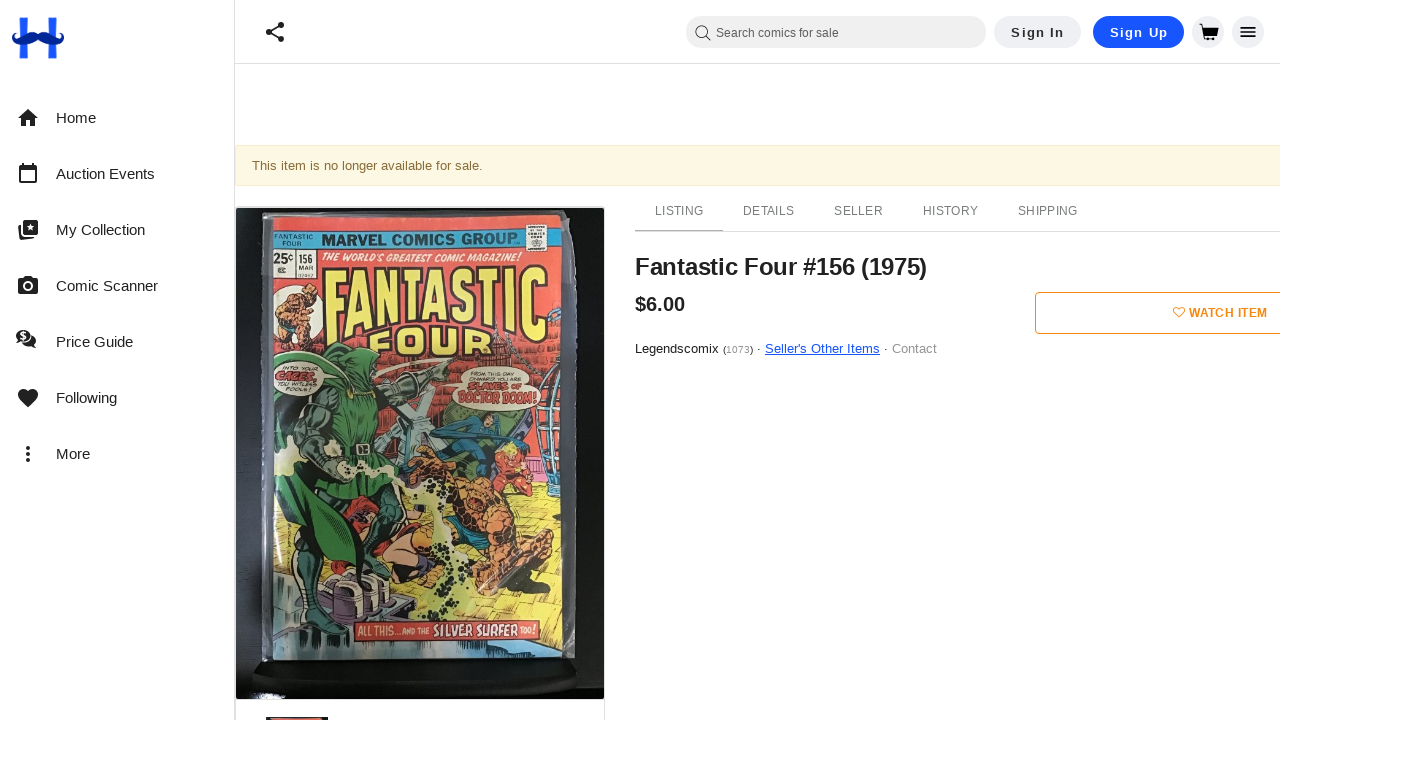

--- FILE ---
content_type: text/javascript; charset=utf-8
request_url: https://gum.criteo.com/sync?c=526&a=1&r=2&j=__jp1
body_size: 356
content:
__jp1({"status":"OK","userid":"AZNQT19SZ0duaGpoMjBJTnV6cDNINkhRJTJGMTNiSkMlMkJ4TER6UlRnSXFiRGNDb0ltRSUzRA"});

--- FILE ---
content_type: text/javascript; charset=utf-8
request_url: https://gum.criteo.com/sync?c=526&a=1&r=2&j=__jp4
body_size: 355
content:
__jp4({"status":"OK","userid":"lns9oV9SZ0duaGpoMjBJTnV6cDNINkhRJTJGMXl0MVkwSFJMYk82cmk0SjUyN09SQnclM0Q"});

--- FILE ---
content_type: application/javascript
request_url: https://cdn.hipecommerce.com/hipcomic/a321900.js
body_size: 4957
content:
!function(e){function c(data){for(var c,d,n=data[0],o=data[1],l=data[2],i=0,v=[];i<n.length;i++)d=n[i],Object.prototype.hasOwnProperty.call(r,d)&&r[d]&&v.push(r[d][0]),r[d]=0;for(c in o)Object.prototype.hasOwnProperty.call(o,c)&&(e[c]=o[c]);for(h&&h(data);v.length;)v.shift()();return t.push.apply(t,l||[]),f()}function f(){for(var e,i=0;i<t.length;i++){for(var c=t[i],f=!0,d=1;d<c.length;d++){var o=c[d];0!==r[o]&&(f=!1)}f&&(t.splice(i--,1),e=n(n.s=c[0]))}return e}var d={},r={352:0},t=[];function n(c){if(d[c])return d[c].exports;var f=d[c]={i:c,l:!1,exports:{}};return e[c].call(f.exports,f,f.exports,n),f.l=!0,f.exports}n.e=function(e){var c=[],f=r[e];if(0!==f)if(f)c.push(f[2]);else{var d=new Promise((function(c,d){f=r[e]=[c,d]}));c.push(f[2]=d);var t,script=document.createElement("script");script.charset="utf-8",script.timeout=120,n.nc&&script.setAttribute("nonce",n.nc),script.src=function(e){return n.p+""+{0:"7e918c6",1:"728d834",2:"5426075",3:"0c09166",4:"85cc1ff",5:"55a3305",6:"55f89da",7:"9006925",8:"381b288",9:"757df82",10:"6812d31",11:"c042b77",12:"1bd25cd",13:"38c31f5",14:"580d892",15:"f5802ab",16:"94f873b",17:"c7f16aa",18:"6826121",19:"28d285d",20:"216533a",21:"949379a",22:"820827e",23:"e1acf9f",24:"74059a0",25:"daabca5",26:"3dd9e44",27:"da0433a",28:"2bcec04",29:"8f0a220",30:"3ce0ffc",31:"3f83aac",32:"b3aca76",33:"5d5133d",34:"f9515d8",35:"76fb810",36:"a1a1be3",37:"6283bc2",38:"a9a1aff",39:"0f8aa9c",40:"e1ba61e",41:"208aa11",42:"911ac94",43:"898885d",44:"ea61277",45:"2ea2be5",46:"409d41b",47:"6e283ca",48:"ecf2a41",49:"2563fc4",52:"e5a3b8b",53:"bc7e5e9",54:"aa13d11",55:"815f885",56:"68db3c6",57:"f66d248",58:"c261262",59:"f31a6b1",60:"73f2169",61:"22801f5",62:"d5dcc6a",63:"59ee6f8",64:"80a9e98",65:"331e7a0",66:"4ce0971",67:"ad93851",68:"2d33dac",69:"6bfefc5",70:"a8c381e",71:"73fa315",72:"589399c",73:"d9d4101",74:"b1e0005",75:"7b41aa4",76:"1a131c5",77:"7c9ee43",78:"7f29fe1",79:"539008f",80:"f24941c",81:"43b0f53",82:"be974a9",83:"9cd9614",84:"685cb19",85:"44e6b6c",86:"2aea25e",87:"6396577",88:"dc8a944",89:"abf6b27",90:"53ed828",91:"02015a7",92:"b1c6265",93:"72204f8",94:"aef20c3",95:"e873834",96:"97c7eeb",97:"768e004",98:"a6b398c",99:"9ca1d41",100:"bb2433e",101:"18728fe",102:"5032c29",103:"dc09574",104:"0c57c4c",105:"8f56346",106:"0b2148f",107:"3f5e5f0",108:"0cd40d9",109:"c03ca4b",110:"e607aa4",111:"d29f543",112:"8576e1f",113:"c2214fd",114:"0b6307d",115:"92d67b1",116:"c1917af",117:"9f42253",118:"bde411f",119:"e26fcd2",120:"a016021",121:"b1f485d",122:"48aea55",123:"071acf9",124:"5dea9af",125:"3e3313f",126:"c839731",127:"f9a08b8",128:"e2d6bcf",129:"7abb554",130:"2f58958",131:"cd6983c",132:"fd99001",133:"5c3eed3",134:"1d8a5ae",135:"b557740",136:"7e0f2a9",137:"9f3f102",138:"1265b70",139:"3b86147",140:"ef408f8",141:"7384402",142:"6a1bb25",143:"c363acf",144:"ff2cbd7",145:"bccfe8f",146:"c39bcee",147:"8036933",148:"2757073",149:"bf1d1c1",150:"6a9fc8c",151:"b01a9e2",152:"a85f40c",153:"4974a39",154:"81578a1",155:"543ec49",156:"8d696b7",157:"bcd9a45",158:"c8ed947",159:"bdefb46",160:"2dac51d",161:"3b8319d",162:"3aa214f",163:"588878b",164:"e9a334d",165:"ab30738",166:"57a5ab1",167:"1c192b7",168:"5f77bfc",169:"8268716",170:"80502ff",171:"0e262cd",172:"9d68e17",173:"54d6e54",174:"e1f58f9",175:"bae7e6a",176:"6be4227",177:"b86cffb",178:"326cd0c",179:"0fe2526",180:"befddcc",181:"7928f65",182:"29cbc71",183:"48a5216",184:"cee271b",185:"20981e5",186:"1f43968",187:"6907749",188:"c3d65a4",189:"6d03caa",190:"54b1584",191:"8ccb11b",192:"de50c51",193:"789eeb0",194:"11f8cb7",195:"35ccbb6",196:"81c7703",197:"c52e175",198:"779239f",199:"94c7255",200:"e4121ec",201:"acf6df1",202:"d4aa217",203:"f455905",204:"1f545a7",205:"da91eab",206:"7d26bac",207:"a329aaa",208:"6233f52",209:"03c7daf",210:"fa8004f",211:"e90742b",212:"f10bfd9",213:"b113e59",214:"fab8c4c",215:"774a858",216:"89965dd",217:"0f242b6",218:"64f68d5",219:"595b10a",220:"e36f7ba",221:"5ad0eda",222:"5e6cccb",223:"d035487",224:"0d5e89c",225:"8509de6",226:"7630158",227:"590c4f2",228:"622a3e8",229:"5d80162",230:"bf9b34e",231:"c07edee",232:"520a72f",233:"c640c3e",234:"9de9216",235:"1ab8212",236:"f313788",237:"a877b8c",238:"3c63b54",239:"df4c031",240:"cf73ef1",241:"e9550f4",242:"c2e7795",243:"926de34",244:"9aa4d3b",245:"4640563",246:"aa62d0d",247:"8b39c30",248:"19f2f20",249:"400ee41",250:"b6f7c5b",251:"04ab724",252:"65322d9",253:"5f46429",254:"b123d7c",255:"fc04669",256:"6983209",257:"76a9a76",258:"793e435",259:"7f7ddb6",260:"950470d",261:"d96ca6b",262:"ef0fbf1",263:"c77061e",264:"285b572",265:"b322ea9",266:"a0fe191",267:"3b24de5",268:"d566d5b",269:"28fff20",270:"f6bbd3b",271:"a214ffb",272:"3bc1258",273:"36c6a4b",274:"bb3f6ed",275:"aeeaea6",276:"5d26d22",277:"d1284f1",278:"a2657ff",279:"7819f77",280:"2d5d5c0",281:"845de9f",282:"c9ca973",283:"0a65b2f",284:"aa28fe4",285:"5cbd601",286:"bf3df4f",287:"1f876fb",288:"f7fbfe4",289:"d429e5a",290:"66a2d91",291:"423a9ae",292:"7a7a49d",293:"682d37c",294:"b82e94d",295:"27f8d2d",296:"2b39a5e",297:"ab70adf",298:"211e5ab",299:"fe7d8a6",300:"a7c4a18",301:"f26bb78",302:"0c16c47",303:"cc6386a",304:"4ef7407",305:"83abd92",306:"c31cc34",307:"7ae57a3",308:"cbea2f3",309:"9fddca6",310:"51be79a",311:"c1a4b57",312:"895928c",313:"2655417",314:"d4c851b",315:"3d557cc",316:"1a3acad",317:"d0cd27f",318:"1e9161d",319:"8dc9297",320:"2cfd770",321:"aeae6d0",322:"a025d13",323:"5141b4e",324:"89bcd91",325:"b3e7fbe",326:"f495cd8",327:"01403f3",328:"9586590",329:"03402b3",330:"71cd3e5",331:"2e2c8d0",332:"ababce6",333:"f601d72",334:"2042802",335:"5ffeec5",336:"684c1e5",337:"72651dc",338:"783ee01",339:"de7babe",340:"9a668d5",341:"6269f4d",342:"f711f81",343:"66d237b",344:"9cb9855",345:"2f4ea35",346:"7a94ee3",347:"09df6c7",348:"05316b4",349:"0e12b22",350:"3cad577",351:"e429cca",353:"4d53936",354:"f8273d3",356:"6c6f5d9",357:"58df5f6",358:"c1587c6",359:"d8e3ee0",360:"14f3773",361:"8d29546",362:"dc36517",363:"5296f1c",364:"3930697",365:"584a387",366:"dd58e77",367:"95e8a5b",368:"75a3b7f",369:"09b576b",370:"84f101f",371:"350e6f1",372:"4482c78",373:"c251c37",374:"5b2ffc4",375:"aa9abde",376:"f11003a",377:"0aae069",378:"1a614f1",379:"1be6152",380:"c046483",381:"9336e3a",382:"58cd0dc",383:"c9f4962",384:"a0fafa5",385:"c181749",386:"787ef33",387:"7a536a0",388:"1890ad9",389:"ab88f90",390:"79dc917",391:"01e4d2d",392:"4948607",393:"0ffcba7",394:"f046419",395:"481b884",396:"ae76ee6",397:"f3471e4",398:"cffa840",399:"fd3be0a",400:"39cd6b0",401:"300b63b",402:"59db50c",403:"745bd90",404:"a42ed5e",405:"b2ebad9",406:"c240b3e",407:"9536dd9",408:"ad8cb16",409:"b235020",410:"ea60aa7",411:"d18b412",412:"fd21e46",413:"71d8efd",414:"85aee21",415:"749dde4",416:"7abb87c",417:"6472c16",418:"23ea8eb",419:"f755300",420:"7afc789",421:"144acde",422:"7961d09",423:"58be44c",424:"c5cbc4b",425:"22ee775",426:"aee6a1b",427:"7a7e284",428:"e52a8f7",429:"acca516",430:"cccd756",431:"e12344f",432:"4693a67",433:"4c644c2",434:"ae3b2d8",435:"416187e",436:"a55b38d",437:"647533f",438:"1192927",439:"96843da",440:"554c1d6",441:"8e78e01",442:"d2e748e",443:"621d3f2",444:"16e5ea7",445:"e5308df",446:"ddb7726",447:"4a6a0b1",448:"880ee6d",449:"0efb193",450:"d550110",451:"0b0b38c",452:"2150802",453:"c14cc7e",454:"252452b",455:"d3048c8",456:"cceba6b",457:"36b28a8",458:"398d102",459:"94d17e6",460:"f36d30c",461:"9b5d02b",462:"5a8b174",463:"3ab0091",464:"8c341f5",465:"01d1537",466:"b60d5c7",467:"ab56734",468:"d97cdf6",469:"09bdcfb",470:"d5e5b42",471:"9b59ae9",472:"637c821",473:"534045a",474:"a4e804c",475:"1044b98",476:"79701b1",477:"7b8bbac",478:"2632dbe",479:"f523482",480:"46bb224",481:"403bbe6",482:"7d355d4",483:"7e5e195",484:"2223e70",485:"428ec4f",486:"738eba1",487:"1c7da3b",488:"712709f",489:"2bef439",490:"1ec9dab",491:"2d2ec97",492:"6e75b0e",493:"344b918",494:"9fa7e25",495:"4201a4e",496:"23da02a",497:"3c01656",498:"1082d39",499:"e7d1fd0",500:"98fb2d6",501:"3584372",502:"e9b5b9a",503:"e1246b9",504:"007b0cd",505:"86abd03",506:"309aff5",507:"2d714ed",508:"8e7a2ec",509:"101fba2",510:"6280419",511:"ed3dcc4",512:"c46791d",513:"351b6e4",514:"78d5cde",515:"58dd0d1",516:"2f87bc2",517:"39686bf",518:"48cc24d",519:"5827dfb",520:"3622f82",521:"b0b350d",522:"2ca8a8b",523:"913a562",524:"e6ec9c9",525:"d308bc1",526:"dc86160",527:"5516836",528:"29be7e3",529:"13c589e",530:"fea6c33",531:"3f4522f",532:"f4f2f51",533:"060d06c",534:"d46f62f",535:"d82620a",536:"b51a9e3",537:"64434c0",538:"79fac35",539:"c2da62a",540:"79d2e33",541:"19df5a9",542:"86e1561",543:"4596dd5",544:"03f0d9b",545:"05da654",546:"6d22f5d",547:"7b07e1d",548:"e2b6a22",549:"5deecf3",550:"3060bb3",551:"573c910",552:"e21a953",553:"6c55376",554:"aa62e22",555:"b61af4f",556:"18c9ef1",557:"ce9a4fc",558:"41a9df8",559:"f7e2495",560:"2704d48",561:"5480ab8",562:"17baf1e",563:"f97c356",564:"cbe610d",565:"8a473bb",566:"348ead9",567:"b9f8715",568:"2ba7614",569:"7be66e9",570:"c96d39c",571:"07614e8",572:"e66b0b9",573:"1a481e6",574:"12f13e4",575:"9dd80f6",576:"c5c40fd",577:"c78b0b1",578:"cbd9cf7",579:"da73edf",580:"d5be759",581:"02460c1",582:"d27df89",583:"8e3fade",584:"2eb70a9",585:"ac85649",586:"c4bb819",587:"697f1df",588:"35a4603"}[e]+".js"}(e);var o=new Error;t=function(c){script.onerror=script.onload=null,clearTimeout(l);var f=r[e];if(0!==f){if(f){var d=c&&("load"===c.type?"missing":c.type),t=c&&c.target&&c.target.src;o.message="Loading chunk "+e+" failed.\n("+d+": "+t+")",o.name="ChunkLoadError",o.type=d,o.request=t,f[1](o)}r[e]=void 0}};var l=setTimeout((function(){t({type:"timeout",target:script})}),12e4);script.onerror=script.onload=t,document.head.appendChild(script)}return Promise.all(c)},n.m=e,n.c=d,n.d=function(e,c,f){n.o(e,c)||Object.defineProperty(e,c,{enumerable:!0,get:f})},n.r=function(e){"undefined"!=typeof Symbol&&Symbol.toStringTag&&Object.defineProperty(e,Symbol.toStringTag,{value:"Module"}),Object.defineProperty(e,"__esModule",{value:!0})},n.t=function(e,c){if(1&c&&(e=n(e)),8&c)return e;if(4&c&&"object"==typeof e&&e&&e.__esModule)return e;var f=Object.create(null);if(n.r(f),Object.defineProperty(f,"default",{enumerable:!0,value:e}),2&c&&"string"!=typeof e)for(var d in e)n.d(f,d,function(c){return e[c]}.bind(null,d));return f},n.n=function(e){var c=e&&e.__esModule?function(){return e.default}:function(){return e};return n.d(c,"a",c),c},n.o=function(object,e){return Object.prototype.hasOwnProperty.call(object,e)},n.p="https://cdn.hipecommerce.com/hipcomic/",n.oe=function(e){throw console.error(e),e};var o=window.webpackJsonp=window.webpackJsonp||[],l=o.push.bind(o);o.push=c,o=o.slice();for(var i=0;i<o.length;i++)c(o[i]);var h=l;f()}([]);

--- FILE ---
content_type: text/javascript; charset=utf-8
request_url: https://gum.criteo.com/sync?c=526&a=1&r=2&j=__jp2
body_size: 364
content:
__jp2({"status":"OK","userid":"mAVyNF9SZ0duaGpoMjBJTnV6cDNINkhRJTJGMTU3bDlLY2EwdSUyQk1Ic04zeThlM1FLUSUzRA"});

--- FILE ---
content_type: text/javascript; charset=utf-8
request_url: https://gum.criteo.com/sync?c=526&a=1&r=2&j=__jp0
body_size: 369
content:
__jp0({"status":"OK","userid":"7mA80l9SZ0duaGpoMjBJTnV6cDNINkhRJTJGMTZPOXd0R0xpalc4dGlzN21kSXhpaG8lM0Q"});

--- FILE ---
content_type: text/javascript; charset=utf-8
request_url: https://gum.criteo.com/sync?c=526&a=1&r=2&j=__jp3
body_size: 363
content:
__jp3({"status":"OK","userid":"JOwj119SZ0duaGpoMjBJTnV6cDNINkhRJTJGMTBoYVRxMGk1R0V0b1BiQXhqd0daNFklM0Q"});